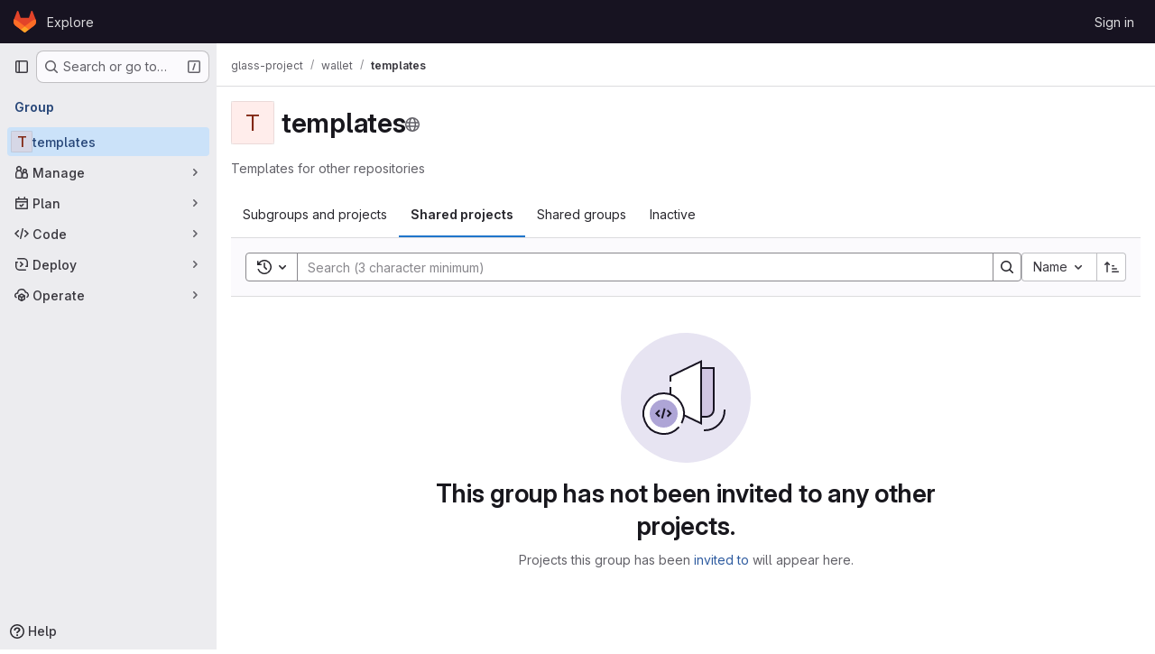

--- FILE ---
content_type: text/javascript; charset=utf-8
request_url: https://gitlab.ubitech.eu/assets/webpack/commons-pages.admin.groups.index-pages.dashboard.groups.index-pages.groups.show-pages.organizations.-b1abe868.02d2594c.chunk.js
body_size: 7046
content:
(this.webpackJsonp=this.webpackJsonp||[]).push([["commons-pages.admin.groups.index-pages.dashboard.groups.index-pages.groups.show-pages.organizations.-b1abe868"],{"0BKM":function(e,t,i){"use strict";var n=i("lCTV"),a=i("Oxu3"),r=i("L78D"),o=i("hvGG"),s=i("dIEn"),l=i("Mp8J"),u=i("DdQ+"),c={name:"ConfirmDangerModal",components:{GlAlert:n.a,GlModal:a.a,GlFormGroup:r.a,GlFormInput:o.a,GlSprintf:s.a},directives:{SafeHtml:l.a},inject:{htmlConfirmationMessage:{default:!1},confirmDangerMessage:{default:""},confirmButtonText:{default:u.a},additionalInformation:{default:u.f},cancelButtonText:{default:u.b}},model:{prop:"visible",event:"change"},props:{visible:{type:Boolean,required:!1,default:null},modalId:{type:String,required:!0},phrase:{type:String,required:!0},confirmLoading:{type:Boolean,required:!1,default:!1},modalTitle:{type:String,required:!1,default:u.d}},data:()=>({confirmationPhrase:""}),computed:{isValid(){return Boolean(this.confirmationPhrase.length&&this.equalString(this.confirmationPhrase,this.phrase))},actionPrimary(){return{text:this.confirmButtonText,attributes:{variant:"danger",disabled:!this.isValid,loading:this.confirmLoading,"data-testid":"confirm-danger-modal-button"}}},actionCancel(){return{text:this.cancelButtonText}}},watch:{confirmLoading(e,t){!e&&t&&this.$emit("change",!1)}},methods:{equalString:(e,t)=>e.trim().toLowerCase()===t.trim().toLowerCase(),focusConfirmInput(){this.$refs.confirmInput.$el.focus()}},i18n:{CONFIRM_DANGER_MODAL_BUTTON:u.a,CONFIRM_DANGER_MODAL_TITLE:u.d,CONFIRM_DANGER_WARNING:u.f,CONFIRM_DANGER_PHRASE_TEXT:u.e}},d=i("tBpV"),m=Object(d.a)(c,(function(){var e=this,t=e._self._c;return t("gl-modal",{ref:"modal",attrs:{visible:e.visible,"modal-id":e.modalId,"data-testid":e.modalId,title:e.modalTitle,"action-primary":e.actionPrimary,"action-cancel":e.actionCancel,size:"sm"},on:{primary:function(t){return e.$emit("confirm",t)},change:function(t){return e.$emit("change",t)},shown:function(t){return e.focusConfirmInput()}}},[e.confirmDangerMessage?t("gl-alert",{staticClass:"gl-mb-4",attrs:{variant:"danger","data-testid":"confirm-danger-message",dismissible:!1}},[e.htmlConfirmationMessage?t("span",{directives:[{name:"safe-html",rawName:"v-safe-html",value:e.confirmDangerMessage,expression:"confirmDangerMessage"}]}):t("span",[e._v("\n      "+e._s(e.confirmDangerMessage)+"\n    ")])]):e._e(),e._v(" "),e._t("modal-body",(function(){return[t("p",{attrs:{"data-testid":"confirm-danger-warning"}},[e._v("\n      "+e._s(e.additionalInformation)+"\n    ")])]})),e._v(" "),t("div",{staticClass:"gl-flex gl-flex-wrap"},[t("label",{staticClass:"gl-mb-1 gl-w-full",attrs:{"data-testid":"confirm-danger-phrase",for:"confirm_name_input"}},[t("gl-sprintf",{attrs:{message:e.$options.i18n.CONFIRM_DANGER_PHRASE_TEXT}})],1),e._v(" "),t("code",{staticClass:"gl-max-w-fit"},[e._v(e._s(e.phrase))])]),e._v(" "),t("gl-form-group",{staticClass:"gl-mb-0",attrs:{state:e.isValid}},[t("gl-form-input",{ref:"confirmInput",staticClass:"form-control",attrs:{id:"confirm_name_input","data-testid":"confirm-danger-field",type:"text"},model:{value:e.confirmationPhrase,callback:function(t){e.confirmationPhrase=t},expression:"confirmationPhrase"}})],1),e._v(" "),e._t("modal-footer")],2)}),[],!1,null,null,null);t.a=m.exports},"DdQ+":function(e,t,i){"use strict";i.d(t,"c",(function(){return a})),i.d(t,"d",(function(){return r})),i.d(t,"a",(function(){return o})),i.d(t,"f",(function(){return s})),i.d(t,"e",(function(){return l})),i.d(t,"b",(function(){return u}));var n=i("/lV4");const a="confirm-danger-modal",r=Object(n.a)("Are you absolutely sure?"),o=Object(n.a)("Confirm"),s=Object(n.a)("This action can lead to data loss. To prevent accidental actions we ask you to confirm your intention."),l=Object(n.a)("Enter the following to confirm:"),u=Object(n.a)("Cancel")},QGUv:function(e,t,i){"use strict";var n=i("Jx7q"),a=i("qLpH"),r={name:"HelpPageLink",components:{GlLink:n.a},props:{href:{type:String,required:!0},anchor:{type:String,required:!1,default:null}},computed:{compiledHref(){return Object(a.a)(this.href,{anchor:this.anchor})},attributes(){const{href:e,anchor:t,...i}=this.$attrs;return i}}},o=i("tBpV"),s=Object(o.a)(r,(function(){return(0,this._self._c)("gl-link",this._g(this._b({attrs:{href:this.compiledHref}},"gl-link",this.attributes,!1),this.$listeners),[this._t("default")],2)}),[],!1,null,null,null);t.a=s.exports},ShIi:function(e,t,i){"use strict";i("eJ0a");var n=i("d85j"),a=i("9/Bc"),r=i("4Qts"),o=i("HqXx"),s=i("l0QG"),l=i("/lV4"),u=i("SNRI"),c=i("QmxP"),d=i("ZKGg"),m=i("iJII"),p=i("NnjE"),f=i("o4PY"),g=i.n(f),v=i("jlnU"),h=i("COEd"),b=i("Oxu3"),_=i("4qOP"),k=i("uAXS"),y=i("kHc+"),j={name:"GroupListItemLeaveModal",components:{GlModal:b.a},model:{prop:"visible",event:"change"},props:{visible:{type:Boolean,required:!1,default:!1},modalId:{type:String,required:!0},group:{type:Object,required:!0}},data:()=>({isLoading:!1}),modal:{actionCancel:{text:Object(l.a)("Cancel")}},computed:{title(){return Object(_.a)(Object(l.i)('GroupsTree|Are you sure you want to leave "%{fullName}"?'),{fullName:this.group.fullName})},actionPrimary(){return{text:Object(l.i)("GroupsTree|Leave group"),attributes:{variant:"danger",loading:this.isLoading}}}},methods:{async handlePrimary(){this.isLoading=!0;try{await Object(y.b)(this.group.id,gon.current_user_id),this.$emit("success"),Object(k.e)(this.group)}catch(e){Object(v.createAlert)({message:Object(l.i)("GroupsTree|An error occurred while leaving the group. Please refresh the page to try again."),error:e,captureError:!0})}finally{this.isLoading=!1}}}},O=i("tBpV"),D=Object(O.a)(j,(function(){var e=this,t=e._self._c;return t("gl-modal",e._b({attrs:{"modal-id":e.modalId,visible:e.visible,title:e.title,"action-primary":e.actionPrimary},on:{primary:function(t){return t.preventDefault(),e.handlePrimary.apply(null,arguments)},change:function(t){return e.$emit("change")}}},"gl-modal",e.$options.modal,!1),[t("p",[e._v(e._s(e.s__("GroupsTree|When you leave this group:")))]),e._v(" "),t("ul",[t("li",[e._v(e._s(e.s__("GroupsTree|You lose access to all projects within this group")))]),e._v(" "),t("li",[e._v("\n      "+e._s(e.s__("GroupsTree|Your assigned issues and merge requests remain, but you cannot view or modify them"))+"\n    ")]),e._v(" "),t("li",[e._v(e._s(e.s__("GroupsTree|You need an invitation to rejoin")))])])])}),[],!1,null,null,null).exports,S=i("dIEn"),G=i("0BKM"),L=i("Jx7q"),M=i("qLpH"),I={name:"GroupListItemDelayedDeletionModalFooter",components:{GlSprintf:S.a,GlLink:L.a},props:{group:{type:Object,required:!0}},i18n:{groupRestoreMessage:Object(l.a)("This group can be restored until %{date}. %{linkStart}Learn more%{linkEnd}.")},computed:{isMarkedForDeletion(){return Boolean(this.group.markedForDeletion)},canBeMarkedForDeletion(){return!this.isMarkedForDeletion}},HELP_PAGE_PATH:Object(M.a)("user/group/_index",{anchor:"restore-a-group"})},N=Object(O.a)(I,(function(){var e=this,t=e._self._c;return e.canBeMarkedForDeletion?t("p",{staticClass:"gl-mb-0 gl-mt-3 gl-text-subtle",attrs:{"data-testid":"delayed-delete-modal-footer"}},[t("gl-sprintf",{attrs:{message:e.$options.i18n.groupRestoreMessage},scopedSlots:e._u([{key:"date",fn:function(){return[e._v(e._s(e.group.permanentDeletionDate))]},proxy:!0},{key:"link",fn:function({content:i}){return[t("gl-link",{attrs:{href:e.$options.HELP_PAGE_PATH}},[e._v(e._s(i))])]}}],null,!1,1907685165)})],1):e._e()}),[],!1,null,null,null).exports,A={name:"GroupListItemDeleteModal",i18n:{immediatelyDeleteModalTitle:Object(l.a)("Delete group immediately?"),immediatelyDeleteModalBody:Object(l.a)("This group is scheduled to be deleted on %{date}. You are about to delete this group, including its subgroups and projects, immediately. This action cannot be undone.")},components:{GlSprintf:S.a,DangerConfirmModal:G.a,GroupListItemDelayedDeletionModalFooter:N},props:{visible:{type:Boolean,required:!1,default:!1},modalId:{type:String,required:!0},phrase:{type:String,required:!0},confirmLoading:{type:Boolean,required:!1,default:!1},group:{type:Object,required:!0}},computed:{isMarkedForDeletion(){return Boolean(this.group.markedForDeletion)},groupWillBeImmediatelyDeleted(){return this.isMarkedForDeletion},deleteModalOverride(){return this.groupWillBeImmediatelyDeleted?this.$options.i18n.immediatelyDeleteModalTitle:void 0}}},C=Object(O.a)(A,(function(){var e=this,t=e._self._c;return t("danger-confirm-modal",{attrs:{visible:e.visible,"modal-title":e.deleteModalOverride,"modal-id":e.modalId,phrase:e.phrase,"confirm-loading":e.confirmLoading},on:{confirm:function(t){return t.preventDefault(),e.$emit("confirm",t)},change:function(t){return e.$emit("change",t)}},scopedSlots:e._u([e.groupWillBeImmediatelyDeleted?{key:"modal-body",fn:function(){return[t("p",[t("gl-sprintf",{attrs:{message:e.$options.i18n.immediatelyDeleteModalBody},scopedSlots:e._u([{key:"date",fn:function(){return[t("span",{staticClass:"gl-font-bold"},[e._v(e._s(e.group.permanentDeletionDate))])]},proxy:!0}],null,!1,2061579215)})],1)]},proxy:!0}:null,{key:"modal-footer",fn:function(){return[t("group-list-item-delayed-deletion-modal-footer",{attrs:{group:e.group}})]},proxy:!0}],null,!0)})}),[],!1,null,null,null).exports,w=i("QGUv"),F={name:"GroupListItemPreventDeleteModal",i18n:{title:Object(l.a)("Group can't be be deleted"),message:Object(l.a)("This group can't be deleted because it is linked to a subscription. To delete this group, %{linkStart}link the subscription%{linkEnd} with a different group.")},components:{GlModal:b.a,GlSprintf:S.a,HelpPageLink:w.a},props:{visible:{type:Boolean,required:!0},modalId:{type:String,required:!0}},CANCEL_PROPS:{text:Object(l.a)("Cancel")}},P=Object(O.a)(F,(function(){var e=this,t=e._self._c;return t("gl-modal",{attrs:{visible:e.visible,"modal-id":e.modalId,"data-testid":e.modalId,title:e.$options.i18n.title,size:"sm","action-cancel":e.$options.CANCEL_PROPS},on:{change:function(t){return e.$emit("change",t)}}},[t("gl-sprintf",{attrs:{message:e.$options.i18n.message},scopedSlots:e._u([{key:"link",fn:function({content:i}){return[t("help-page-link",{attrs:{href:"subscriptions/manage_subscription",anchor:"link-subscription-to-a-group"}},[e._v(e._s(i))])]}}])})],1)}),[],!1,null,null,null).exports,x=i("vLO8"),T=i("ygVz"),E=i("EF/t"),q=i("2ibD"),B={name:"GroupListItemActions",components:{GlLoadingIcon:p.a,ListActions:h.a,GroupListItemLeaveModal:D,GroupListItemPreventDeleteModal:P,GroupListItemDeleteModal:C},mixins:[T.a.mixin()],props:{group:{type:Object,required:!0}},data:()=>({actionsLoading:!1,isDeleteModalVisible:!1,isDeleteModalLoading:!1,isLeaveModalVisible:!1,leaveModalId:g()("groups-list-item-leave-modal-id-"),deleteModalId:g()("groups-list-item-delete-modal-id-")}),computed:{availableActions(){var e;return null!==(e=this.group.availableActions)&&void 0!==e?e:[]},actions(){var e=this;return{[x.d]:{href:this.group.editPath},[x.a]:{action:function(){return e.onActionWithLoading({action:e.archive,errorMessage:Object(l.a)("An error occurred archiving this group. Please refresh the page to try again.")})}},[x.g]:{action:function(){return e.onActionWithLoading({action:e.unarchive,errorMessage:Object(l.a)("An error occurred unarchiving this group. Please refresh the page to try again.")})}},[x.f]:{action:function(){return e.onActionWithLoading({action:e.restore,errorMessage:Object(l.a)("An error occurred restoring this group. Please refresh the page to try again.")})}},[x.b]:{action:this.onActionDelete},[x.c]:{action:this.onActionDelete},[x.e]:{action:this.onActionLeave}}},hasActionDelete(){var e,t;return(null===(e=this.group.availableActions)||void 0===e?void 0:e.includes(x.b))||(null===(t=this.group.availableActions)||void 0===t?void 0:t.includes(x.c))},hasActionLeave(){var e;return null===(e=this.group.availableActions)||void 0===e?void 0:e.includes(x.e)}},methods:{refetch(){this.$emit("refetch")},async archive(){await Object(y.a)(this.group.id),this.refetch(),Object(k.c)(this.group),this.trackEvent("archive_namespace_in_quick_action",{label:E.i.GROUP,property:"archive"})},async unarchive(){await Object(y.i)(this.group.id),this.refetch(),Object(k.g)(this.group),this.trackEvent("archive_namespace_in_quick_action",{label:E.i.GROUP,property:"unarchive"})},async restore(){await Object(y.h)(this.group.id),this.refetch(),Object(k.f)(this.group)},async onActionWithLoading({action:e,errorMessage:t}){this.actionsLoading=!0;try{await e()}catch(e){Object(v.createAlert)({message:t,error:e,captureError:!0})}finally{this.actionsLoading=!1}},onActionDelete(){this.isDeleteModalVisible=!0},onDeleteModalChange(e){this.isDeleteModalVisible=e},async onDeleteModalConfirm(){this.isDeleteModalLoading=!0;try{await q.a.delete(this.group.relativeWebUrl,{params:Object(k.b)(this.group)}),this.refetch(),Object(k.d)(this.group)}catch(e){Object(v.createAlert)({message:Object(l.a)("An error occurred deleting the group. Please refresh the page to try again."),error:e,captureError:!0})}finally{this.isDeleteModalLoading=!1}},onActionLeave(){this.isLeaveModalVisible=!0}}},$=Object(O.a)(B,(function(){var e=this,t=e._self._c;return t("div",[e.actionsLoading?t("gl-loading-icon",{staticClass:"gl-p-3",attrs:{size:"sm"}}):t("list-actions",{attrs:{"data-testid":"groups-list-item-actions",actions:e.actions,"available-actions":e.availableActions}}),e._v(" "),e.hasActionDelete?[e.group.isLinkedToSubscription?t("group-list-item-prevent-delete-modal",{attrs:{visible:e.isDeleteModalVisible,"modal-id":e.deleteModalId},on:{change:e.onDeleteModalChange}}):t("group-list-item-delete-modal",{attrs:{visible:e.isDeleteModalVisible,"modal-id":e.deleteModalId,phrase:e.group.fullName,"confirm-loading":e.isDeleteModalLoading,group:e.group},on:{confirm:function(t){return t.preventDefault(),e.onDeleteModalConfirm.apply(null,arguments)},change:e.onDeleteModalChange}})]:e._e(),e._v(" "),e.hasActionLeave?[t("group-list-item-leave-modal",{attrs:{"modal-id":e.leaveModalId,group:e.group},on:{success:e.refetch},model:{value:e.isLeaveModalVisible,callback:function(t){e.isLeaveModalVisible=t},expression:"isLeaveModalVisible"}})]:e._e()],2)}),[],!1,null,null,null).exports,V=i("QbPJ"),R={i18n:{subgroups:Object(l.a)("Subgroups"),projects:Object(l.a)("Projects"),directMembers:Object(l.a)("Direct members")},components:{ListItem:d.a,ListItemStat:m.a,GlIcon:n.a,GlBadge:a.a,GlTooltip:r.a,GroupListItemActions:$,ListItemInactiveBadge:V.a,GroupsListItemPlanBadge:function(){return i.e("76e2ec1c").then(i.bind(null,"NiWF"))}},props:{group:{type:Object,required:!0},showGroupIcon:{type:Boolean,required:!1,default:!1},listItemClass:{type:[String,Array,Object],required:!1,default:""},timestampType:{type:String,required:!1,default:c.b,validator:e=>c.a.includes(e)},includeMicrodata:{type:Boolean,required:!1,default:!1}},computed:{visibility(){return this.group.visibility},visibilityIcon(){return o.p[this.visibility]},visibilityTooltip(){return o.b[this.visibility]},visibilityTooltipTarget(){var e;return null===(e=this.$refs)||void 0===e||null===(e=e.visibilityIcon)||void 0===e?void 0:e.$el},accessLevel(){var e;return null===(e=this.group.accessLevel)||void 0===e?void 0:e.integerValue},accessLevelLabel(){return s.f[this.accessLevel]},shouldShowAccessLevel(){return![void 0,null,s.j].includes(this.accessLevel)},groupIconName(){return this.group.parent?"subgroup":"group"},microdataAttributes(){return this.includeMicrodata?{itemprop:"subOrganization",itemtype:"https://schema.org/Organization",itemscope:!0,avatarAttrs:{itemprop:"logo",labelLinkAttrs:{itemprop:"name"}},descriptionAttrs:{itemprop:"description"}}:{}},descendantGroupsCount(){return Object(u.j)(this.group.descendantGroupsCount)},projectsCount(){return Object(u.j)(this.group.projectsCount)},groupMembersCount(){return Object(u.j)(this.group.groupMembersCount)},showDescendantGroupsCount(){return Object(u.e)(this.group.descendantGroupsCount)},showProjectsCount(){return Object(u.e)(this.group.projectsCount)},showGroupMembersCount(){return Object(u.e)(this.group.groupMembersCount)},storageSize(){var e;return this.hasStorageSize?Object(u.h)((null===(e=this.group.projectStatistics)||void 0===e?void 0:e.storageSize)||0):null},hasStorageSize(){return Object.hasOwn(this.group,"projectStatistics")},hasActions(){var e;return null===(e=this.group.availableActions)||void 0===e?void 0:e.length},dataTestid(){return"groups-list-item-"+this.group.id}},methods:{refetch(){this.$emit("refetch")},onVisibilityTooltipShown(){this.$emit("hover-visibility",this.visibility)}}},z=Object(O.a)(R,(function(){var e=this,t=e._self._c;return t("list-item",e._b({attrs:{resource:e.group,"show-icon":e.showGroupIcon,"icon-name":e.groupIconName,"list-item-class":e.listItemClass,"timestamp-type":e.timestampType,"data-testid":e.dataTestid},on:{"click-avatar":function(t){return e.$emit("click-avatar")}},scopedSlots:e._u([{key:"children-toggle",fn:function(){return[e._t("children-toggle")]},proxy:!0},{key:"avatar-meta",fn:function(){return[e.visibility?[t("gl-icon",{ref:"visibilityIcon",attrs:{name:e.visibilityIcon,variant:"subtle"}}),e._v(" "),t("gl-tooltip",{attrs:{target:function(){return e.visibilityTooltipTarget}},on:{shown:e.onVisibilityTooltipShown}},[e._v(e._s(e.visibilityTooltip))])]:e._e(),e._v(" "),e.shouldShowAccessLevel?t("gl-badge",{staticClass:"gl-block",attrs:{"data-testid":"user-access-role"}},[e._v(e._s(e.accessLevelLabel))]):e._e()]},proxy:!0},{key:"stats",fn:function(){return[t("list-item-inactive-badge",{attrs:{resource:e.group}}),e._v(" "),e.hasStorageSize?t("gl-badge",{attrs:{"data-testid":"storage-size"}},[e._v(e._s(e.storageSize))]):e._e(),e._v(" "),t("groups-list-item-plan-badge",{attrs:{group:e.group}}),e._v(" "),e.showDescendantGroupsCount?t("list-item-stat",{attrs:{"tooltip-text":e.$options.i18n.subgroups,"icon-name":"subgroup",stat:e.descendantGroupsCount,"data-testid":"subgroups-count"},on:{hover:function(t){return e.$emit("hover-stat","subgroups-count")}}}):e._e(),e._v(" "),e.showProjectsCount?t("list-item-stat",{attrs:{"tooltip-text":e.$options.i18n.projects,"icon-name":"project",stat:e.projectsCount,"data-testid":"projects-count"},on:{hover:function(t){return e.$emit("hover-stat","projects-count")}}}):e._e(),e._v(" "),e.showGroupMembersCount?t("list-item-stat",{attrs:{"tooltip-text":e.$options.i18n.directMembers,"icon-name":"users",stat:e.groupMembersCount,"data-testid":"members-count"},on:{hover:function(t){return e.$emit("hover-stat","members-count")}}}):e._e()]},proxy:!0},e.hasActions?{key:"actions",fn:function(){return[t("group-list-item-actions",{attrs:{group:e.group},on:{refetch:e.refetch}})]},proxy:!0}:null,{key:"children",fn:function(){return[e._t("children")]},proxy:!0}],null,!0)},"list-item",e.microdataAttributes,!1))}),[],!1,null,null,null);t.a=z.exports},aQeU:function(e,t,i){var n={kind:"Document",definitions:[{kind:"FragmentDefinition",name:{kind:"Name",value:"Group"},typeCondition:{kind:"NamedType",name:{kind:"Name",value:"Group"}},directives:[],selectionSet:{kind:"SelectionSet",selections:[{kind:"FragmentSpread",name:{kind:"Name",value:"GroupInterface"},directives:[]},{kind:"Field",name:{kind:"Name",value:"editPath"},arguments:[],directives:[]},{kind:"Field",name:{kind:"Name",value:"parent"},arguments:[],directives:[],selectionSet:{kind:"SelectionSet",selections:[{kind:"Field",name:{kind:"Name",value:"id"},arguments:[],directives:[]}]}},{kind:"Field",name:{kind:"Name",value:"descriptionHtml"},arguments:[],directives:[]},{kind:"Field",name:{kind:"Name",value:"descendantGroupsCount"},arguments:[],directives:[]},{kind:"Field",name:{kind:"Name",value:"projectsCount"},arguments:[],directives:[]},{kind:"Field",name:{kind:"Name",value:"groupMembersCount"},arguments:[],directives:[]},{kind:"Field",name:{kind:"Name",value:"visibility"},arguments:[],directives:[]},{kind:"Field",name:{kind:"Name",value:"createdAt"},arguments:[],directives:[]},{kind:"Field",name:{kind:"Name",value:"updatedAt"},arguments:[],directives:[]},{kind:"Field",name:{kind:"Name",value:"maxAccessLevel"},arguments:[],directives:[],selectionSet:{kind:"SelectionSet",selections:[{kind:"Field",name:{kind:"Name",value:"integerValue"},arguments:[],directives:[]}]}},{kind:"Field",name:{kind:"Name",value:"isLinkedToSubscription"},arguments:[],directives:[]},{kind:"Field",name:{kind:"Name",value:"archived"},arguments:[],directives:[]},{kind:"Field",name:{kind:"Name",value:"markedForDeletion"},arguments:[],directives:[]},{kind:"Field",name:{kind:"Name",value:"isSelfDeletionInProgress"},arguments:[],directives:[]},{kind:"Field",name:{kind:"Name",value:"isSelfDeletionScheduled"},arguments:[],directives:[]},{kind:"Field",name:{kind:"Name",value:"permanentDeletionDate"},arguments:[],directives:[]}]}}],loc:{start:0,end:440}};n.loc.source={body:'#import "~/graphql_shared/fragments/group_interface.fragment.graphql"\n\nfragment Group on Group {\n  ...GroupInterface\n  editPath\n  parent {\n    id\n  }\n  descriptionHtml\n  descendantGroupsCount\n  projectsCount\n  groupMembersCount\n  visibility\n  createdAt\n  updatedAt\n  maxAccessLevel {\n    integerValue\n  }\n  isLinkedToSubscription\n  archived\n  markedForDeletion\n  isSelfDeletionInProgress\n  isSelfDeletionScheduled\n  permanentDeletionDate\n}\n',name:"GraphQL request",locationOffset:{line:1,column:1}};var a={};n.definitions=n.definitions.concat(i("i5KB").definitions.filter((function(e){if("FragmentDefinition"!==e.kind)return!0;var t=e.name.value;return!a[t]&&(a[t]=!0,!0)})));var r={};function o(e,t){for(var i=0;i<e.definitions.length;i++){var n=e.definitions[i];if(n.name&&n.name.value==t)return n}}n.definitions.forEach((function(e){if(e.name){var t=new Set;!function e(t,i){if("FragmentSpread"===t.kind)i.add(t.name.value);else if("VariableDefinition"===t.kind){var n=t.type;"NamedType"===n.kind&&i.add(n.name.value)}t.selectionSet&&t.selectionSet.selections.forEach((function(t){e(t,i)})),t.variableDefinitions&&t.variableDefinitions.forEach((function(t){e(t,i)})),t.definitions&&t.definitions.forEach((function(t){e(t,i)}))}(e,t),r[e.name.value]=t}})),e.exports=n,e.exports.Group=function(e,t){var i={kind:e.kind,definitions:[o(e,t)]};e.hasOwnProperty("loc")&&(i.loc=e.loc);var n=r[t]||new Set,a=new Set,s=new Set;for(n.forEach((function(e){s.add(e)}));s.size>0;){var l=s;s=new Set,l.forEach((function(e){a.has(e)||(a.add(e),(r[e]||new Set).forEach((function(e){s.add(e)})))}))}return a.forEach((function(t){var n=o(e,t);n&&i.definitions.push(n)})),i}(n,"Group")},i5KB:function(e,t){var i={kind:"Document",definitions:[{kind:"FragmentDefinition",name:{kind:"Name",value:"GroupInterface"},typeCondition:{kind:"NamedType",name:{kind:"Name",value:"GroupInterface"}},directives:[],selectionSet:{kind:"SelectionSet",selections:[{kind:"Field",name:{kind:"Name",value:"id"},arguments:[],directives:[]},{kind:"Field",name:{kind:"Name",value:"fullName"},arguments:[],directives:[]},{kind:"Field",name:{kind:"Name",value:"fullPath"},arguments:[],directives:[]},{kind:"Field",name:{kind:"Name",value:"name"},arguments:[],directives:[]},{kind:"Field",name:{kind:"Name",value:"webUrl"},arguments:[],directives:[]},{kind:"Field",name:{kind:"Name",value:"avatarUrl"},arguments:[],directives:[]},{kind:"Field",name:{kind:"Name",value:"userPermissions"},arguments:[],directives:[],selectionSet:{kind:"SelectionSet",selections:[{kind:"Field",name:{kind:"Name",value:"archiveGroup"},arguments:[],directives:[]},{kind:"Field",name:{kind:"Name",value:"canLeave"},arguments:[],directives:[]},{kind:"Field",name:{kind:"Name",value:"removeGroup"},arguments:[],directives:[]},{kind:"Field",name:{kind:"Name",value:"viewEditPage"},arguments:[],directives:[]}]}}]}}],loc:{start:0,end:188}};i.loc.source={body:"fragment GroupInterface on GroupInterface {\n  id\n  fullName\n  fullPath\n  name\n  webUrl\n  avatarUrl\n  userPermissions {\n    archiveGroup\n    canLeave\n    removeGroup\n    viewEditPage\n  }\n}\n",name:"GraphQL request",locationOffset:{line:1,column:1}};var n={};function a(e,t){for(var i=0;i<e.definitions.length;i++){var n=e.definitions[i];if(n.name&&n.name.value==t)return n}}i.definitions.forEach((function(e){if(e.name){var t=new Set;!function e(t,i){if("FragmentSpread"===t.kind)i.add(t.name.value);else if("VariableDefinition"===t.kind){var n=t.type;"NamedType"===n.kind&&i.add(n.name.value)}t.selectionSet&&t.selectionSet.selections.forEach((function(t){e(t,i)})),t.variableDefinitions&&t.variableDefinitions.forEach((function(t){e(t,i)})),t.definitions&&t.definitions.forEach((function(t){e(t,i)}))}(e,t),n[e.name.value]=t}})),e.exports=i,e.exports.GroupInterface=function(e,t){var i={kind:e.kind,definitions:[a(e,t)]};e.hasOwnProperty("loc")&&(i.loc=e.loc);var r=n[t]||new Set,o=new Set,s=new Set;for(r.forEach((function(e){s.add(e)}));s.size>0;){var l=s;s=new Set,l.forEach((function(e){o.has(e)||(o.add(e),(n[e]||new Set).forEach((function(e){s.add(e)})))}))}return o.forEach((function(t){var n=a(e,t);n&&i.definitions.push(n)})),i}(i,"GroupInterface")},kFBq:function(e,t,i){"use strict";t.a=i.p+"empty-groups-md.4551d1ae.svg"},uAXS:function(e,t,i){"use strict";i.d(t,"a",(function(){return o})),i.d(t,"d",(function(){return s})),i.d(t,"e",(function(){return l})),i.d(t,"f",(function(){return u})),i.d(t,"c",(function(){return c})),i.d(t,"g",(function(){return d})),i.d(t,"b",(function(){return m}));i("YSE1"),i("z6RN"),i("b+iX");var n=i("udiD"),a=i("/lV4"),r=i("vLO8");const o=function({userPermissions:e,markedForDeletion:t,isSelfDeletionInProgress:i,isSelfDeletionScheduled:n,archived:a}){var o,s;if(i)return[];const l=e.viewEditPage,u=e.archiveGroup&&!a&&(null===(o=gon.features)||void 0===o?void 0:o.archiveGroup),c=e.archiveGroup&&a,d=e.removeGroup&&n,{canLeave:m}=e,p=e.removeGroup&&!t,f=e.removeGroup&&n&&(null===(s=gon)||void 0===s?void 0:s.allow_immediate_namespaces_deletion),g={[r.d]:l,[r.a]:u,[r.g]:c,[r.f]:d,[r.e]:m,[r.b]:p,[r.c]:f};return Object.entries(g).flatMap((function([e,t]){return t?[e]:[]}))},s=function(e){e.markedForDeletion?Object(n.default)(Object(a.j)(Object(a.a)("Group '%{group_name}' is being deleted."),{group_name:e.fullName})):Object(n.default)(Object(a.j)(Object(a.a)("Group '%{group_name}' will be deleted on %{date}."),{group_name:e.fullName,date:e.permanentDeletionDate}))},l=function(e){Object(n.default)(Object(a.j)(Object(a.a)('You left the "%{group_name}" group.'),{group_name:e.fullName}))},u=function(e){Object(n.default)(Object(a.j)(Object(a.a)("Group '%{group_name}' has been successfully restored."),{group_name:e.fullName}))},c=function(e){Object(n.default)(Object(a.j)(Object(a.a)("Group '%{group_name}' has been successfully archived."),{group_name:e.fullName}))},d=function(e){Object(n.default)(Object(a.j)(Object(a.a)("Group '%{group_name}' has been successfully unarchived."),{group_name:e.fullName}))},m=function(e){return e.markedForDeletion?{permanently_remove:!0}:{}}},xIYG:function(e,t,i){"use strict";i.d(t,"a",(function(){return o})),i.d(t,"b",(function(){return s}));i("3UXl"),i("iyoE");var n=i("FxFN"),a=i("3twG"),r=i("uAXS");const o=function({id:e,fullName:t,parent:i,maxAccessLevel:s,hasChildren:l,children:u,fullPath:c,...d},m=function(){}){const p={...d,id:Object(n.f)(e),avatarLabel:t,fullName:t,parent:(null==i?void 0:i.id)||null,accessLevel:s,availableActions:Object(r.a)(d),children:null!=u&&u.length?u.map((function(e){return o(e,m)})):[],childrenLoading:!1,hasChildren:Boolean(l),fullPath:c,relativeWebUrl:Object(a.A)("/",gon.relative_url_root,c)};return{...p,...m(p)}},s=function(e,t=function(){}){return e.map((function(e){return o(e,t)}))}}}]);
//# sourceMappingURL=commons-pages.admin.groups.index-pages.dashboard.groups.index-pages.groups.show-pages.organizations.-b1abe868.02d2594c.chunk.js.map

--- FILE ---
content_type: text/javascript; charset=utf-8
request_url: https://gitlab.ubitech.eu/assets/webpack/commons-pages.groups.details-pages.groups.show.64227847.chunk.js
body_size: 9354
content:
(this.webpackJsonp=this.webpackJsonp||[]).push([["commons-pages.groups.details-pages.groups.show"],{"6r7m":function(t,e,i){"use strict";var n=i("dIEn"),o=i("/mxG"),r=i("QGUv"),s=i("/lV4"),a=i("E/HZ"),c={components:{ResourceListsEmptyState:o.b,HelpPageLink:r.a,GlSprintf:n.a},SEARCH_MINIMUM_LENGTH:a.s,i18n:{title:Object(s.i)("GroupsEmptyState|This group has not been invited to any other projects."),description:Object(s.i)("GroupsEmptyState|Projects this group has been %{linkStart}invited to%{linkEnd} will appear here.")},inject:["emptyProjectsIllustration"],props:{search:{type:String,required:!1,default:""}}},u=i("tBpV"),l=Object(u.a)(c,(function(){var t=this,e=t._self._c;return e("resource-lists-empty-state",{attrs:{title:t.$options.i18n.title,"svg-path":t.emptyProjectsIllustration,search:t.search,"search-minimum-length":t.$options.SEARCH_MINIMUM_LENGTH},scopedSlots:t._u([{key:"description",fn:function(){return[e("gl-sprintf",{attrs:{message:t.$options.i18n.description},scopedSlots:t._u([{key:"link",fn:function({content:i}){return[e("help-page-link",{attrs:{href:"user/project/members/sharing_projects_groups",anchor:"invite-a-group-to-a-project"}},[t._v(t._s(i))])]}}])})]},proxy:!0}])})}),[],!1,null,null,null);e.a=l.exports},"9AxQ":function(t,e,i){"use strict";var n=i("q3oM"),o=i("4qOP"),r=i("qYtX"),s=i("CbCZ"),a=i("vxCR"),c=i("fI8y"),u={name:"GlBanner",components:{CloseButton:r.a,GlButton:s.a,GlCard:a.a,GlIllustration:c.a},props:{title:{type:String,required:!0},buttonAttributes:{type:Object,required:!1,default:function(){return{}}},buttonText:{type:String,required:!0},buttonLink:{type:String,required:!1,default:null},illustrationName:{type:String,required:!1,default:null},svgPath:{type:String,required:!1,default:null},variant:{type:String,required:!1,default:n.m[0],validator:t=>n.m.includes(t)},dismissLabel:{type:String,required:!1,default:function(){return Object(o.b)("GlBanner.closeButtonTitle","Dismiss")}}},computed:{isIntroducing(){return this.variant===n.m[1]}},methods:{handleClose(){this.$emit("close")},primaryButtonClicked(){this.$emit("primary")}}},l=i("tBpV"),d=Object(l.a)(u,(function(){var t=this,e=t._self._c;return e("gl-card",{staticClass:"gl-banner gl-py-6 gl-pl-6 gl-pr-8",class:{"gl-banner-introduction":t.isIntroducing},attrs:{"body-class":"gl-flex !gl-p-0"}},[t.svgPath||t.illustrationName?e("div",{staticClass:"gl-banner-illustration"},[t.illustrationName?e("gl-illustration",{attrs:{name:t.illustrationName}}):t.svgPath?e("img",{attrs:{src:t.svgPath,alt:""}}):t._e()],1):t._e(),t._v(" "),e("div",{staticClass:"gl-banner-content"},[e("h2",{staticClass:"gl-banner-title"},[t._v(t._s(t.title))]),t._v(" "),t._t("default"),t._v(" "),e("gl-button",t._b({attrs:{variant:"confirm",category:"primary","data-testid":"gl-banner-primary-button",href:t.buttonLink},on:{click:t.primaryButtonClicked}},"gl-button",t.buttonAttributes,!1),[t._v(t._s(t.buttonText))]),t._v(" "),t._t("actions")],2),t._v(" "),e("close-button",{staticClass:"gl-banner-close",attrs:{label:t.dismissLabel},on:{click:t.handleClose}})],1)}),[],!1,null,null,null);e.a=d.exports},A2UA:function(t,e,i){"use strict";var n=i("7xOh");e.a=Object(n.a)()},CDaG:function(t,e,i){"use strict";i.d(e,"a",(function(){return a}));var n=i("7jeQ"),o=i.n(n),r=i("2Z+u"),s=i.n(r);i("ZzK0"),i("z6RN"),i("BzOf"),i("UezY"),i("hG7+"),i("aFm2"),i("R9qC");const a=function({items:t=[],properties:e=[],searchQuery:i=""}={}){if(!t||0===t.length)return[];if(""===i)return t;return t.filter((function(t){const n=function(t,e=[]){return t?e&&0!==e.length?(e.forEach((function(e){if(!o()(t,e))throw new Error(e+" does not exist on object. Please provide valid property list.")})),s()(t,e)):t:{}}(t,e);return Object.values(n).some((function(t){return function(t){return t.toString().toLowerCase().includes(i.toLowerCase())}(t)}))}))}},CX32:function(t,e,i){"use strict";i.d(e,"a",(function(){return s}));var n=i("3twG"),o=i("yQ8t"),r=i("d08M");class s{constructor(t){t.addAll([[r.s,function(){return Object(o.a)(".shortcuts-project")}],[r.j,function(){return Object(o.a)(".shortcuts-project-activity")}],[r.u,function(){return Object(o.a)(".shortcuts-deployments-releases")}],[r.m,function(){return Object(o.a)(".shortcuts-tree")}],[r.k,function(){return Object(o.a)(".shortcuts-commits")}],[r.t,function(){return Object(o.a)(".shortcuts-pipelines")}],[r.p,function(){return Object(o.a)(".shortcuts-builds")}],[r.w,function(){return Object(o.a)(".shortcuts-network")}],[r.v,function(){return Object(o.a)(".shortcuts-repository-charts")}],[r.n,function(){return Object(o.a)(".shortcuts-issues")}],[r.o,function(){return Object(o.a)(".shortcuts-issue-boards")}],[r.r,function(){return Object(o.a)(".shortcuts-merge_requests")}],[r.z,function(){return Object(o.a)(".shortcuts-wiki")}],[r.x,function(){return Object(o.a)(".shortcuts-snippets")}],[r.q,function(){return Object(o.a)(".shortcuts-kubernetes")}],[r.l,function(){return Object(o.a)(".shortcuts-environments")}],[r.lb,function(){return Object(o.b)(".shortcuts-compare")}],[r.y,s.navigateToWebIDE],[r.hb,function(){return Object(o.a)(".shortcuts-new-issue")}]])}static navigateToWebIDE(){var t,e,i;const o=Object(n.j)({sourceProjectFullPath:null===(t=window.gl.mrWidgetData)||void 0===t?void 0:t.source_project_full_path,targetProjectFullPath:null===(e=window.gl.mrWidgetData)||void 0===e?void 0:e.target_project_full_path,iid:null===(i=window.gl.mrWidgetData)||void 0===i?void 0:i.iid});if(o){const t=Object(n.f)(o);Object(n.T)(t,!0)}}}},Ke90:function(t,e,i){"use strict";var n=i("dIEn"),o=i("kFBq"),r=i("/mxG"),s=i("QGUv"),a=i("/lV4"),c=i("E/HZ"),u={components:{ResourceListsEmptyState:r.b,GlSprintf:n.a,HelpPageLink:s.a},SEARCH_MINIMUM_LENGTH:c.s,groupsEmptyStateIllustration:o.a,i18n:{title:Object(a.i)("GroupsEmptyState|This group has not been invited to any other groups."),description:Object(a.i)("GroupsEmptyState|Other groups this group has been %{linkStart}invited to%{linkEnd} will appear here.")},props:{search:{type:String,required:!1,default:""}}},l=i("tBpV"),d=Object(l.a)(u,(function(){var t=this,e=t._self._c;return e("resource-lists-empty-state",{attrs:{title:t.$options.i18n.title,"svg-path":t.$options.groupsEmptyStateIllustration,search:t.search,"search-minimum-length":t.$options.SEARCH_MINIMUM_LENGTH},scopedSlots:t._u([{key:"description",fn:function(){return[e("gl-sprintf",{attrs:{message:t.$options.i18n.description},scopedSlots:t._u([{key:"link",fn:function({content:i}){return[e("help-page-link",{attrs:{href:"user/project/members/sharing_projects_groups",anchor:"invite-a-group-to-a-group"}},[t._v(t._s(i))])]}}])})]},proxy:!0}])})}),[],!1,null,null,null);e.a=d.exports},MEem:function(t,e,i){"use strict";var n=i("/mxG"),o=i("/lV4"),r=i("E/HZ"),s={components:{ResourceListsEmptyState:n.b},SEARCH_MINIMUM_LENGTH:r.s,i18n:{title:Object(o.i)("GroupsEmptyState|There are no inactive subgroups or projects in this group"),description:Object(o.i)("GroupsEmptyState|Subgroups and projects that are archived or pending deletion will appear here.")},inject:["emptyProjectsIllustration"],props:{search:{type:String,required:!1,default:""}}},a=i("tBpV"),c=Object(a.a)(s,(function(){return(0,this._self._c)("resource-lists-empty-state",{attrs:{title:this.$options.i18n.title,description:this.$options.i18n.description,"svg-path":this.emptyProjectsIllustration,search:this.search,"search-minimum-length":this.$options.SEARCH_MINIMUM_LENGTH}})}),[],!1,null,null,null);e.a=c.exports},Wsf8:function(t,e,i){"use strict";i.d(e,"a",(function(){return s}));i("byxs");var n=i("ewH8"),o=i("GiFX"),r=i("5v28");const s=function(t,e,{withApolloProvider:i,name:s}={}){const a=document.querySelector(t);if(!a)return null;const c=a.dataset.viewModel?JSON.parse(a.dataset.viewModel):{},u=a.dataset.provide?JSON.parse(a.dataset.provide):{};return new n.default({el:a,apolloProvider:(l=i,!0===l?(n.default.use(o.b),new o.b({defaultClient:Object(r.d)()})):l instanceof o.b?l:void 0),name:s,provide:u,render:t=>t(e,{props:c})});var l}},ZRYG:function(t,e,i){"use strict";i.d(e,"a",(function(){return m}));var n=i("Erny"),o=i("CX32"),r=i("ewH8"),s=i("9AxQ"),a=i("A2UA"),c=i("2ibD"),u=i("/lV4");const l=i("ygVz").b.mixin();var d={components:{GlBanner:s.a},mixins:[l],inject:["svgPath","trackLabel","calloutsPath","calloutsFeatureId","groupId"],data(){return{isDismissed:!1,tracking:{label:this.trackLabel}}},mounted(){this.trackOnShow()},methods:{handleClose(){c.a.post(this.calloutsPath,{feature_name:this.calloutsFeatureId,group_id:this.groupId}).catch((function(t){console.error("Failed to dismiss banner.",t)})),this.isDismissed=!0,this.track(this.$options.dismissEvent)},trackOnShow(){var t=this;this.$nextTick((function(){t.isDismissed||t.track(t.$options.displayEvent)}))},openModal(){a.a.$emit("openModal",{source:this.$options.openModalSource})}},i18n:{title:Object(u.i)("InviteMembersBanner|Collaborate with your team"),body:Object(u.i)("InviteMembersBanner|We noticed that you haven't invited anyone to this group. Invite your colleagues so you can discuss issues, collaborate on merge requests, and share your knowledge."),button_text:Object(u.i)("InviteMembersBanner|Invite your colleagues")},displayEvent:"invite_members_banner_displayed",openModalSource:"invite_members_banner",dismissEvent:"invite_members_banner_dismissed"},p=i("tBpV"),f=Object(p.a)(d,(function(){var t=this,e=t._self._c;return t.isDismissed?t._e():e("gl-banner",{ref:"banner",attrs:{"data-testid":"invite-members-banner",title:t.$options.i18n.title,"button-text":t.$options.i18n.button_text,"svg-path":t.svgPath},on:{close:t.handleClose,primary:t.openModal}},[e("p",[t._v(t._s(t.$options.i18n.body))])])}),[],!1,null,null,null).exports;var b=i("bjR0"),g=i("ZY52");function m(){Object(n.a)(o.a),Object(b.a)(),new g.a,function(){const t=document.querySelector(".js-group-invite-members-banner");if(!t)return!1;const{svgPath:e,inviteMembersPath:i,trackLabel:n,calloutsPath:o,calloutsFeatureId:s,groupId:a}=t.dataset;new r.default({el:t,provide:{svgPath:e,inviteMembersPath:i,trackLabel:n,calloutsPath:o,calloutsFeatureId:s,groupId:a},render:function(t){return t(f)}})}()}},ZY52:function(t,e,i){"use strict";i.d(e,"a",(function(){return u}));var n=i("Tmea"),o=i.n(n),r=(i("B++/"),i("z6RN"),i("47t/"),i("EmJ/")),s=i.n(r),a=i("2ibD");class c extends class{constructor(t,e,i,n="filter_groups"){this.filterForm=t,this.listFilterElement=e,this.listHolderElement=i,this.filterInputField=n,this.isBusy=!1}getFilterEndpoint(){return this.getPagePath()}getPagePath(){const t=this.filterForm.getAttribute("action"),e=s()(this.filterForm).serialize();return`${t}${t.indexOf("?")>0?"&":"?"}${e}`}initSearch(){this.debounceFilter=o()(this.onFilterInput.bind(this),500),this.unbindEvents(),this.bindEvents()}onFilterInput(){const t={},e=s()(this.filterForm).find(`[name="${this.filterInputField}"]`).val();e&&(t[this.filterInputField]=e),this.filterResults(t),this.setDefaultFilterOption&&this.setDefaultFilterOption()}bindEvents(){this.listFilterElement.addEventListener("input",this.debounceFilter)}unbindEvents(){this.listFilterElement.removeEventListener("input",this.debounceFilter)}filterResults(t){var e=this;return!this.isBusy&&(s()(this.listHolderElement).addClass("gl-opacity-5"),this.isBusy=!0,a.a.get(this.getFilterEndpoint(),{params:t}).then((function(i){e.onFilterSuccess(i,t),e.onFilterComplete()})).catch((function(){return e.onFilterComplete()})))}onFilterSuccess(t,e){t.data.html&&(this.listHolderElement.innerHTML=t.data.html);const i=this.getPagePath(e);return window.history.replaceState({page:i},document.title,i)}onFilterComplete(){this.isBusy=!1,s()(this.listHolderElement).removeClass("gl-opacity-5")}}{getFilterEndpoint(){return this.getPagePath().replace("/projects?","/projects.json?")}}class u{constructor(){const t=document.querySelector("form#project-filter-form"),e=document.querySelector(".js-projects-list-filter"),i=document.querySelector(".js-projects-list-holder");if(t&&e&&i){new c(t,e,i).initSearch()}}}},bjR0:function(t,e,i){"use strict";i("ZzK0"),i("z6RN"),i("BzOf"),i("byxs");var n=i("apM3"),o=i("ewH8"),r=i("NmEs"),s=i("UFYv"),a=(i("3UXl"),i("iyoE"),{components:{ListboxInput:i("uNj4").a},inject:["label","name","emails","emptyValueText","value","disabled","placement"],data(){return{selected:this.value}},computed:{options(){return[{value:"",text:this.emptyValueText},...this.emails.map((function(t){return{text:t,value:t}}))]}},methods:{async onSelect(){await this.$nextTick(),this.$el.closest("form").submit()}}}),c=i("tBpV"),u=Object(c.a)(a,(function(){var t=this;return(0,t._self._c)("listbox-input",{attrs:{label:t.label,name:t.name,items:t.options,disabled:t.disabled,placement:t.placement,"fluid-width":""},on:{select:t.onSelect},model:{value:t.selected,callback:function(e){t.selected=e},expression:"selected"}})}),[],!1,null,null,null).exports;o.default.use(n.a);e.a=function(){!function(){const t="js-notification-email-listbox-input";[...document.querySelectorAll("."+t)].forEach((function(e,i){const{label:n,name:s,emptyValueText:a,value:c="",placement:l}=e.dataset;return new o.default({el:e,name:"NotificationEmailListboxInputRoot"+(i+1),provide:{label:n,name:s,emails:JSON.parse(e.dataset.emails),emptyValueText:a,value:c,disabled:Object(r.J)(e.dataset.disabled),placement:l},render:i=>i(u,{class:e.className.replace(t,"").trim()})})}))}();const t=document.querySelectorAll(".js-vue-notification-dropdown");return!!t.length&&t.forEach((function(t){const{containerClass:e,buttonSize:i,disabled:n,dropdownItems:a,notificationLevel:c,helpPagePath:u,projectId:l,groupId:d,showLabel:p,noFlip:f}=t.dataset;return new o.default({el:t,provide:{containerClass:e,buttonSize:i,emailsDisabled:Object(r.J)(n),dropdownItems:JSON.parse(a),initialNotificationLevel:c,helpPagePath:u,projectId:l,groupId:d,showLabel:Object(r.J)(p),noFlip:Object(r.J)(f)},render:t=>t(s.a)})}))}},d08M:function(t,e,i){"use strict";i.d(e,"Bb",(function(){return c})),i.d(e,"D",(function(){return u})),i.d(e,"A",(function(){return l})),i.d(e,"g",(function(){return d})),i.d(e,"i",(function(){return p})),i.d(e,"F",(function(){return f})),i.d(e,"wb",(function(){return b})),i.d(e,"f",(function(){return g})),i.d(e,"B",(function(){return m})),i.d(e,"C",(function(){return h})),i.d(e,"E",(function(){return y})),i.d(e,"G",(function(){return j})),i.d(e,"Db",(function(){return v})),i.d(e,"H",(function(){return O})),i.d(e,"Eb",(function(){return S})),i.d(e,"zb",(function(){return w})),i.d(e,"b",(function(){return _})),i.d(e,"h",(function(){return G})),i.d(e,"a",(function(){return k})),i.d(e,"S",(function(){return K})),i.d(e,"yb",(function(){return x})),i.d(e,"T",(function(){return C})),i.d(e,"I",(function(){return E})),i.d(e,"ib",(function(){return T})),i.d(e,"d",(function(){return I})),i.d(e,"Cb",(function(){return q})),i.d(e,"c",(function(){return R})),i.d(e,"rb",(function(){return M})),i.d(e,"sb",(function(){return L})),i.d(e,"ub",(function(){return B})),i.d(e,"qb",(function(){return N})),i.d(e,"tb",(function(){return H})),i.d(e,"pb",(function(){return D})),i.d(e,"s",(function(){return $})),i.d(e,"j",(function(){return A})),i.d(e,"u",(function(){return z})),i.d(e,"m",(function(){return U})),i.d(e,"xb",(function(){return V})),i.d(e,"k",(function(){return W})),i.d(e,"w",(function(){return Y})),i.d(e,"v",(function(){return J})),i.d(e,"n",(function(){return Z})),i.d(e,"hb",(function(){return Q})),i.d(e,"o",(function(){return X})),i.d(e,"r",(function(){return tt})),i.d(e,"t",(function(){return et})),i.d(e,"p",(function(){return it})),i.d(e,"l",(function(){return nt})),i.d(e,"q",(function(){return ot})),i.d(e,"x",(function(){return rt})),i.d(e,"z",(function(){return st})),i.d(e,"y",(function(){return at})),i.d(e,"nb",(function(){return ct})),i.d(e,"mb",(function(){return ut})),i.d(e,"ob",(function(){return lt})),i.d(e,"kb",(function(){return dt})),i.d(e,"jb",(function(){return pt})),i.d(e,"lb",(function(){return ft})),i.d(e,"e",(function(){return bt})),i.d(e,"Ab",(function(){return gt})),i.d(e,"K",(function(){return mt})),i.d(e,"M",(function(){return ht})),i.d(e,"J",(function(){return yt})),i.d(e,"L",(function(){return jt})),i.d(e,"O",(function(){return vt})),i.d(e,"P",(function(){return Ot})),i.d(e,"bb",(function(){return St})),i.d(e,"db",(function(){return wt})),i.d(e,"ab",(function(){return _t})),i.d(e,"Z",(function(){return Gt})),i.d(e,"fb",(function(){return kt})),i.d(e,"gb",(function(){return Ct})),i.d(e,"cb",(function(){return Et})),i.d(e,"eb",(function(){return Tt})),i.d(e,"X",(function(){return It})),i.d(e,"Y",(function(){return qt})),i.d(e,"U",(function(){return Ft})),i.d(e,"V",(function(){return Pt})),i.d(e,"W",(function(){return Rt})),i.d(e,"Q",(function(){return Mt})),i.d(e,"R",(function(){return Lt})),i.d(e,"N",(function(){return Bt})),i.d(e,"vb",(function(){return Nt})),i.d(e,"Fb",(function(){return Ht})),i.d(e,"Gb",(function(){return At})),i.d(e,"Hb",(function(){return zt}));var n=i("htNe"),o=i.n(n),r=(i("byxs"),i("n7CP")),s=i("/lV4");const a=o()((function(){let t={};if(r.a.canUseLocalStorage())try{t=JSON.parse(localStorage.getItem("gl-keyboard-shortcuts-customizations")||"{}")}catch(t){}return t})),c={id:"globalShortcuts.toggleKeyboardShortcutsDialog",description:Object(s.a)("Toggle keyboard shortcuts help dialog"),defaultKeys:["?"]},u={id:"globalShortcuts.goToYourProjects",description:Object(s.a)("Go to your projects"),defaultKeys:["shift+p"]},l={id:"globalShortcuts.goToYourGroups",description:Object(s.a)("Go to your groups"),defaultKeys:["shift+g"]},d={id:"globalShortcuts.goToActivityFeed",description:Object(s.a)("Go to the activity feed"),defaultKeys:["shift+a"]},p={id:"globalShortcuts.goToMilestoneList",description:Object(s.a)("Go to the milestone list"),defaultKeys:["shift+l"]},f={id:"globalShortcuts.goToYourSnippets",description:Object(s.a)("Go to your snippets"),defaultKeys:["shift+s"]},b={id:"globalShortcuts.startSearch",description:Object(s.a)("Start search"),defaultKeys:["s","/"]},g={id:"globalShortcuts.focusFilterBar",description:Object(s.a)("Focus filter bar"),defaultKeys:["f"]},m={id:"globalShortcuts.goToYourIssues",description:Object(s.a)("Go to your issues"),defaultKeys:["shift+i"]},h={id:"globalShortcuts.goToYourMergeRequests",description:Object(s.a)("Go to your merge requests"),defaultKeys:["shift+m"]},y={id:"globalShortcuts.goToYourReviewRequests",description:Object(s.a)("Go to your review requests"),defaultKeys:["shift+r"]},j={id:"globalShortcuts.goToYourTodoList",description:Object(s.a)("Go to your To-Do List"),defaultKeys:["shift+t"]},v={id:"globalShortcuts.togglePerformanceBar",description:Object(s.a)("Toggle the Performance Bar"),defaultKeys:["p b"]},O={id:"globalShortcuts.hideAppearingContent",description:Object(s.a)("Hide tooltips or popovers"),defaultKeys:["esc"]},S={id:"globalShortcuts.toggleSuperSidebar",description:Object(s.a)("Toggle the navigation sidebar"),defaultKeys:["mod+\\"]},w={id:"globalShortcuts.toggleCanary",description:Object(s.a)("Toggle GitLab Next"),defaultKeys:["g x"]},_={id:"globalShortcuts.duoChat",description:Object(s.a)("Open GitLab Duo Chat"),defaultKeys:["d"]},G={id:"globalShortcuts.goToHomepage",description:Object(s.a)("Go to homepage"),defaultKeys:["shift+h"]},k={id:"editing.boldText",description:Object(s.a)("Bold text"),defaultKeys:["mod+b"],customizable:!1},K={id:"editing.italicText",description:Object(s.a)("Italic text"),defaultKeys:["mod+i"],customizable:!1},x={id:"editing.strikethroughText",description:Object(s.a)("Strikethrough text"),defaultKeys:["mod+shift+x"],customizable:!1},C={id:"editing.linkText",description:Object(s.a)("Link text"),defaultKeys:["mod+k"],customizable:!1},E={id:"editing.indentLine",description:Object(s.a)("Indent line"),defaultKeys:["mod+]"],customizable:!1},T={id:"editing.outdentLine",description:Object(s.a)("Outdent line"),defaultKeys:["mod+["],customizable:!1},I={id:"editing.findAndReplace",description:Object(s.i)("MarkdownEditor|Find and replace"),defaultKeys:["mod+f"],customizable:!1},q={id:"editing.toggleMarkdownPreview",description:Object(s.a)("Toggle Markdown preview"),defaultKeys:["ctrl+shift+p","command+shift+p","alt+shift+p"]},F={id:"editing.editRecentComment",description:Object(s.a)("Edit your most recent comment in a thread (from an empty textarea)"),defaultKeys:["up"]},P={id:"globalShortcuts.saveChanges",description:Object(s.a)("Submit/save changes"),defaultKeys:["mod+enter"]},R={id:"wiki.editWikiPage",description:Object(s.a)("Edit wiki page"),defaultKeys:["e"]},M={id:"repositoryGraph.scrollLeft",description:Object(s.a)("Scroll left"),defaultKeys:["left","h"]},L={id:"repositoryGraph.scrollRight",description:Object(s.a)("Scroll right"),defaultKeys:["right","l"]},B={id:"repositoryGraph.scrollUp",description:Object(s.a)("Scroll up"),defaultKeys:["up","k"]},N={id:"repositoryGraph.scrollDown",description:Object(s.a)("Scroll down"),defaultKeys:["down","j"]},H={id:"repositoryGraph.scrollToTop",description:Object(s.a)("Scroll to top"),defaultKeys:["shift+up","shift+k"]},D={id:"repositoryGraph.scrollToBottom",description:Object(s.a)("Scroll to bottom"),defaultKeys:["shift+down","shift+j"]},$={id:"project.goToOverview",description:Object(s.a)("Go to the project's overview page"),defaultKeys:["g o"]},A={id:"project.goToActivityFeed",description:Object(s.a)("Go to the project's activity feed"),defaultKeys:["g v"]},z={id:"project.goToReleases",description:Object(s.a)("Go to releases"),defaultKeys:["g r"]},U={id:"project.goToFiles",description:Object(s.a)("Go to files"),defaultKeys:["g f"]},V={id:"project.startSearchFile",description:Object(s.a)("Go to find file"),defaultKeys:["t"]},W={id:"project.goToCommits",description:Object(s.a)("Go to commits"),defaultKeys:["g c"]},Y={id:"project.goToRepoGraph",description:Object(s.a)("Go to repository graph"),defaultKeys:["g n"]},J={id:"project.goToRepoCharts",description:Object(s.a)("Go to repository charts"),defaultKeys:["g d"]},Z={id:"project.goToIssues",description:Object(s.a)("Go to issues"),defaultKeys:["g i"]},Q={id:"project.newIssue",description:Object(s.a)("New issue"),defaultKeys:["i"]},X={id:"project.goToIssueBoards",description:Object(s.a)("Go to issue boards"),defaultKeys:["g b"]},tt={id:"project.goToMergeRequests",description:Object(s.a)("Go to merge requests"),defaultKeys:["g m"]},et={id:"project.goToPipelines",description:Object(s.a)("Go to pipelines"),defaultKeys:["g p"]},it={id:"project.goToJobs",description:Object(s.a)("Go to jobs"),defaultKeys:["g j"]},nt={id:"project.goToEnvironments",description:Object(s.a)("Go to environments"),defaultKeys:["g e"]},ot={id:"project.goToKubernetes",description:Object(s.a)("Go to kubernetes"),defaultKeys:["g k"]},rt={id:"project.goToSnippets",description:Object(s.a)("Go to snippets"),defaultKeys:["g s"]},st={id:"project.goToWiki",description:Object(s.a)("Go to wiki"),defaultKeys:["g w"]},at={id:"project.goToWebIDE",description:Object(s.a)("Open in Web IDE"),defaultKeys:["."]},ct={id:"projectFiles.moveSelectionUp",description:Object(s.a)("Move selection up"),defaultKeys:["up"]},ut={id:"projectFiles.moveSelectionDown",description:Object(s.a)("Move selection down"),defaultKeys:["down"]},lt={id:"projectFiles.openSelection",description:Object(s.a)("Open Selection"),defaultKeys:["enter"]},dt={id:"projectFiles.goBack",description:Object(s.a)("Go back (while searching for files)"),defaultKeys:["esc"],overrideGlobalHotkey:!0},pt={id:"projectFiles.copyFilePermalink",description:Object(s.a)("Copy file permalink"),defaultKeys:["y"]},ft={id:"projectFiles.goToCompare",description:Object(s.a)("Compare Branches"),defaultKeys:["shift+c"]},bt={id:"projectFiles.focusFTBFilterBar",description:Object(s.a)("Focus file tree browser filter bar"),defaultKeys:["f"],overrideGlobalHotkey:!0},gt={id:"projectFiles.toggleFTBVisibility",description:Object(s.a)("Toggle file tree browser visibility"),defaultKeys:["shift+f"]},mt={id:"issuables.commentReply",description:Object(s.a)("Comment/Reply (quoting selected text)"),defaultKeys:["r"]},ht={id:"issuables.editDescription",description:Object(s.a)("Edit description"),defaultKeys:["e"]},yt={id:"issuables.changeLabel",description:Object(s.a)("Change label"),defaultKeys:["l"]},jt={id:"issuables.copyIssuableRef",description:Object(s.a)("Copy reference"),defaultKeys:["c r"]},vt={id:"issuesMRs.changeAssignee",description:Object(s.a)("Change assignee"),defaultKeys:["a"]},Ot={id:"issuesMRs.changeMilestone",description:Object(s.a)("Change milestone"),defaultKeys:["m"]},St={id:"mergeRequests.nextFileInDiff",description:Object(s.a)("Next file in diff"),defaultKeys:["]","j"]},wt={id:"mergeRequests.previousFileInDiff",description:Object(s.a)("Previous file in diff"),defaultKeys:["[","k"]},_t={id:"mergeRequests.goToFile",description:Object(s.a)("Go to file"),defaultKeys:["mod+p","t"],customizable:!1},Gt={id:"mergeRequests.focusFileBrowser",description:Object(s.a)("Focus file browser"),defaultKeys:["f"],customizable:!1,overrideGlobalHotkey:!0},kt={id:"mergeRequests.toggleFileBrowser",description:Object(s.a)("Toggle file browser"),defaultKeys:["shift+f"],customizable:!1},Kt={id:"mergeRequests.addToReview",description:Object(s.a)("Add your comment to a review"),defaultKeys:["mod+enter"],customizable:!1},xt={id:"mergeRequests.addCommentNow",description:Object(s.a)("Publish your comment immediately"),defaultKeys:["shift+mod+enter"],customizable:!1},Ct={id:"mergeRequests.toggleReview",description:Object(s.i)("MergeRequest|Viewed by me"),defaultKeys:["v"],customizable:!1},Et={id:"mergeRequests.nextUnresolvedDiscussion",description:Object(s.a)("Next open thread"),defaultKeys:["n"]},Tt={id:"mergeRequests.previousUnresolvedDiscussion",description:Object(s.a)("Previous open thread"),defaultKeys:["p"]},It={id:"mergeRequests.copySourceBranchName",description:Object(s.a)("Copy source branch name"),defaultKeys:["b"]},qt={id:"mergeRequests.expandAllFiles",description:Object(s.a)("Expand all files"),defaultKeys:[";"]},Ft={id:"mergeRequests.collapseAllFiles",description:Object(s.a)("Collapse all files"),defaultKeys:["shift+;"]},Pt={id:"mergeRequestCommits.nextCommit",description:Object(s.a)("Next commit"),defaultKeys:["c"]},Rt={id:"mergeRequestCommits.previousCommit",description:Object(s.a)("Previous commit"),defaultKeys:["x"]},Mt={id:"issues.nextDesign",description:Object(s.a)("Next design"),defaultKeys:["right"]},Lt={id:"issues.previousDesign",description:Object(s.a)("Previous design"),defaultKeys:["left"]},Bt={id:"issues.closeDesign",description:Object(s.a)("Close design"),defaultKeys:["esc"],overrideGlobalHotkey:!0},Nt={id:"sidebar.closeWidget",description:Object(s.a)("Close sidebar widget"),defaultKeys:["esc"],overrideGlobalHotkey:!0},Ht={id:"workitems.toggleSidebar",description:Object(s.a)("Show or hide sidebar"),defaultKeys:["mod+/","shift+mod+7"],customizable:!1},Dt={id:"webIDE.goToFile",description:Object(s.a)("Go to file"),defaultKeys:["mod+p","t"],customizable:!1},$t={id:"webIDE.commit",description:Object(s.a)("Commit (when editing commit message)"),defaultKeys:["mod+enter"],customizable:!1},At=[{id:"globalShortcuts",name:Object(s.a)("Global Shortcuts"),keybindings:[c,G,u,l,d,p,f,b,g,m,h,y,j,v,O,S,_]},{id:"editing",name:Object(s.a)("Editing"),keybindings:[k,K,x,C,q,I,F,P]},{id:"wiki",name:Object(s.a)("Wiki"),keybindings:[R]},{id:"repositoryGraph",name:Object(s.a)("Repository Graph"),keybindings:[M,L,B,N,H,D]},{id:"project",name:Object(s.a)("Project"),keybindings:[$,A,z,U,V,W,Y,J,Z,Q,X,tt,et,it,nt,ot,rt,st,at]},{id:"projectFiles",name:Object(s.a)("Project Files"),keybindings:[ct,ut,lt,dt,pt,ft]},{id:"issuables",name:Object(s.a)("Epics, issues, and merge requests"),keybindings:[mt,ht,yt,jt]},{id:"issuesMRs",name:Object(s.a)("Issues and merge requests"),keybindings:[vt,Ot]},{id:"mergeRequests",name:Object(s.a)("Merge requests"),keybindings:[St,wt,_t,Et,Tt,It,Gt,kt,Kt,xt,Ct]},{id:"mergeRequestCommits",name:Object(s.a)("Merge request commits"),keybindings:[Pt,Rt]},{id:"issues",name:Object(s.a)("Issues"),keybindings:[Mt,Lt,Bt]},{id:"webIDE",name:Object(s.a)("Legacy Web IDE"),keybindings:[Dt,$t]},{id:"misc",name:Object(s.a)("Miscellaneous"),keybindings:[w]}],zt=function(t){return function({customizable:t}){return Boolean(null==t||t)}(t)&&a()[t.id]||t.defaultKeys}},haA2:function(t,e,i){"use strict";var n=i("d85j"),o=i("Jx7q");const r={default:"default",success:"success",promo:"promo"};var s={components:{GlIcon:n.a,GlLink:o.a},props:{title:{type:String,required:!0},description:{type:String,required:!0},icon:{type:String,required:!0},variant:{type:String,required:!1,default:r.default,validator:function(t){return Object.values(r).includes(t)}},href:{type:String,required:!1,default:null}},computed:{cardIcon(){return this.variant===r.success?"check":this.icon}}},a=i("tBpV"),c=Object(a.a)(s,(function(){var t=this,e=t._self._c;return e("div",{class:["action-card","action-card-"+t.variant]},[t.href?e("gl-link",{staticClass:"action-card-title",attrs:{href:t.href}},[e("gl-icon",{attrs:{name:t.cardIcon,"data-testid":"action-card-icon"}}),t._v("\n    "+t._s(t.title)+"\n    "),e("gl-icon",{staticClass:"action-card-arrow",attrs:{name:"arrow-right","data-testid":"action-card-arrow-icon"}})],1):e("div",{staticClass:"action-card-title",attrs:{"data-testid":"action-card-title"}},[e("gl-icon",{attrs:{name:t.cardIcon,"data-testid":"action-card-icon"}}),t._v("\n    "+t._s(t.title)+"\n  ")],1),t._v(" "),e("p",{staticClass:"action-card-text",attrs:{"data-testid":"action-card-description"}},[t._v(t._s(t.description))]),t._v(" "),e("div",{staticClass:"action-card-controls"},[t._t("default")],2)],1)}),[],!1,null,null,null).exports,u=i("/mxG"),l=i("/lV4"),d=i("E/HZ"),p={components:{ResourceListsEmptyState:u.b,ActionCard:c},SEARCH_MINIMUM_LENGTH:d.s,i18n:{title:Object(l.i)("GroupsEmptyState|There are no subgroups or projects in this group"),description:Object(l.i)("GroupsEmptyState|You do not have necessary permissions to create a subgroup or project in this group. Please contact an owner of this group to create a new subgroup or project."),subgroup:{title:Object(l.i)("GroupsEmptyState|Create subgroup"),description:Object(l.i)("GroupsEmptyState|Use groups to manage multiple projects and members.")},project:{title:Object(l.i)("GroupsEmptyState|Create project"),description:Object(l.i)("GroupsEmptyState|Use projects to store and access issues, wiki pages, and other GitLab features.")}},inject:["newSubgroupPath","newProjectPath","emptyProjectsIllustration","canCreateSubgroups","canCreateProjects"],props:{search:{type:String,required:!1,default:""}},computed:{hasActions(){return this.canCreateSubgroups||this.canCreateProjects},description(){return this.hasActions?null:this.$options.i18n.description}}},f=Object(a.a)(p,(function(){var t=this,e=t._self._c;return e("resource-lists-empty-state",{attrs:{title:t.$options.i18n.title,"svg-path":t.emptyProjectsIllustration,description:t.description,search:t.search,"search-minimum-length":t.$options.SEARCH_MINIMUM_LENGTH},scopedSlots:t._u([t.hasActions?{key:"actions",fn:function(){return[e("div",{staticClass:"gl-mt-5 gl-flex gl-flex-col gl-justify-center gl-gap-4 gl-text-left @md/panel:gl-flex-row",attrs:{"data-testid":"empty-subgroup-and-projects-actions"}},[t.canCreateSubgroups?e("action-card",{staticClass:"gl-basis-1/2",attrs:{title:t.$options.i18n.subgroup.title,description:t.$options.i18n.subgroup.description,icon:"subgroup",href:t.newSubgroupPath,"data-testid":"create-subgroup"}}):t._e(),t._v(" "),t.canCreateProjects?e("action-card",{staticClass:"gl-basis-1/2",attrs:{title:t.$options.i18n.project.title,description:t.$options.i18n.project.description,icon:"project",href:t.newProjectPath,"data-testid":"create-project"}}):t._e()],1)]},proxy:!0}:null],null,!0)})}),[],!1,null,null,null);e.a=f.exports},m2aA:function(t,e,i){"use strict";i.r(e);var n=i("oa35"),o=i("Wsf8");Object(n.a)(),Object(o.a)("#js-amazon-q-settings",(function(){return i.e("amazonQGroupSettings").then(i.bind(null,"ofbg"))}))},oa35:function(t,e,i){"use strict";i.d(e,"a",(function(){return o}));var n=i("7F3p");function o(){document.querySelector(".js-hand-raise-lead-modal")&&Promise.all([i.e("commons-initHandRaiseLeadModal-pages.gitlab_subscriptions.trials.duo_enterprise.new-pages.gitlab_sub-217ab672"),i.e("initHandRaiseLeadModal")]).then(i.bind(null,"+GbX")).then((function({default:t}){t()})).catch((function(t){return n.b(t)}));document.querySelector(".js-hand-raise-lead-trigger")&&i.e("initHandRaiseLeadButton").then(i.bind(null,"c/gd")).then((function({default:t}){t()})).catch((function(t){return n.b(t)}))}},uNj4:function(t,e,i){"use strict";i("v2fZ"),i("aFm2"),i("z6RN"),i("R9qC"),i("UezY"),i("hG7+"),i("3UXl"),i("iyoE"),i("B++/"),i("47t/");var n=i("L78D"),o=i("93nq"),r=i("/lV4"),s=i("CDaG");var a={i18n:{noResultsText:Object(r.a)("No results found")},components:{GlFormGroup:n.a,GlCollapsibleListbox:o.a},model:o.a.model,props:{label:{type:String,required:!1,default:""},description:{type:String,required:!1,default:""},name:{type:String,required:!0},defaultToggleText:{type:String,required:!1,default:""},selected:{type:String,required:!1,default:null},items:{type:o.a.props.items.type,required:!0},disabled:{type:Boolean,required:!1,default:!1},fluidWidth:{type:o.a.props.fluidWidth.type,required:!1,default:o.a.props.fluidWidth.default},placement:{type:o.a.props.placement.type,required:!1,default:o.a.props.placement.default},block:{type:o.a.props.block.type,required:!1,default:o.a.props.block.default},toggleClass:{type:[Array,String,Object],required:!1,default:null}},data:()=>({searchString:""}),computed:{wrapperComponent(){return this.label||this.description?"gl-form-group":"div"},allOptions(){const t=[],e=function(i){for(let n=0;n<i.length;n+=1){const o=i[n];o.options?e(o.options):t.push(o)}};return e(this.items),t},isGrouped(){return this.items.some((function(t){return void 0!==t.options}))},isSearchable(){return this.allOptions.length>10},filteredItems(){const t=this.searchString.toLowerCase();return t?this.isGrouped?this.items.map((function({text:e,options:i}){return{text:e,options:Object(s.a)({items:i,properties:["text"],searchQuery:t})}})).filter((function({options:t}){return t.length})):this.items.filter((function(e){return e.text.toLowerCase().includes(t)})):this.items},toggleText(){var t,e=this;return this.selected?null===(t=this.allOptions.find((function(t){return t.value===e.selected})))||void 0===t?void 0:t.text:this.defaultToggleText}},methods:{search(t){this.searchString=t},handleSelect(t){this.$emit(this.$options.model.event,t)}}},c=i("tBpV"),u=Object(c.a)(a,(function(){var t=this,e=t._self._c;return e(t.wrapperComponent,t._b({tag:"component",attrs:{label:t.label,description:t.description}},"component",t.$attrs,!1),[e("gl-collapsible-listbox",{attrs:{selected:t.selected,"toggle-text":t.toggleText,"toggle-class":t.toggleClass,items:t.filteredItems,searchable:t.isSearchable,"no-results-text":t.$options.i18n.noResultsText,disabled:t.disabled,"fluid-width":t.fluidWidth,placement:t.placement,block:t.block},on:{search:t.search,select:function(e){return t.$emit(t.$options.model.event,e)}},scopedSlots:t._u([{key:"footer",fn:function(){return[t._t("footer",null,{onSelect:t.handleSelect})]},proxy:!0}],null,!0)}),t._v(" "),e("input",{ref:"input",attrs:{type:"hidden",name:t.name},domProps:{value:t.selected}})],1)}),[],!1,null,null,null);e.a=u.exports}}]);
//# sourceMappingURL=commons-pages.groups.details-pages.groups.show.64227847.chunk.js.map